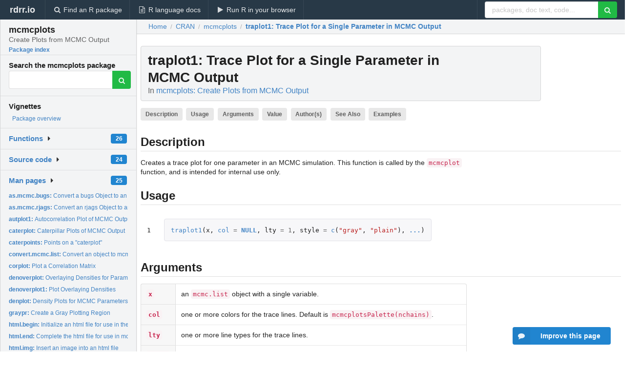

--- FILE ---
content_type: text/html; charset=utf-8
request_url: https://rdrr.io/cran/mcmcplots/man/traplot1.html
body_size: 312346
content:


<!DOCTYPE html>
<html lang="en">
  <head>
    <meta charset="utf-8">
    
    <script async src="https://www.googletagmanager.com/gtag/js?id=G-LRSBGK4Q35"></script>
<script>
  window.dataLayer = window.dataLayer || [];
  function gtag(){dataLayer.push(arguments);}
  gtag('js', new Date());

  gtag('config', 'G-LRSBGK4Q35');
</script>

    <meta http-equiv="X-UA-Compatible" content="IE=edge">
    <meta name="viewport" content="width=device-width, initial-scale=1, minimum-scale=1">
    <meta property="og:title" content="traplot1: Trace Plot for a Single Parameter in MCMC Output in mcmcplots: Create Plots from MCMC Output" />
    
      <meta name="description" content="Creates a trace plot for one parameter in an MCMC simulation.  This function is called by the mcmcplot function, and is intended for internal use only.">
      <meta property="og:description" content="Creates a trace plot for one parameter in an MCMC simulation.  This function is called by the mcmcplot function, and is intended for internal use only."/>
    

    <link rel="icon" href="/favicon.ico">

    <link rel="canonical" href="https://rdrr.io/cran/mcmcplots/man/traplot1.html" />

    <link rel="search" type="application/opensearchdescription+xml" title="R Package Documentation" href="/opensearch.xml" />

    <!-- Hello from va2  -->

    <title>traplot1: Trace Plot for a Single Parameter in MCMC Output in mcmcplots: Create Plots from MCMC Output</title>

    <!-- HTML5 shim and Respond.js IE8 support of HTML5 elements and media queries -->
    <!--[if lt IE 9]>
      <script src="https://oss.maxcdn.com/html5shiv/3.7.2/html5shiv.min.js"></script>
      <script src="https://oss.maxcdn.com/respond/1.4.2/respond.min.js"></script>
    <![endif]-->

    
      
      
<link rel="stylesheet" href="/static/CACHE/css/dd7eaddf7db3.css" type="text/css" />

    

    
  

  <script type="application/ld+json">
{
  "@context": "http://schema.org",
  "@type": "Article",
  "mainEntityOfPage": {
    "@type": "WebPage",
    "@id": "https://rdrr.io/cran/mcmcplots/man/traplot1.html"
  },
  "headline": "Trace Plot for a Single Parameter in MCMC Output",
  "datePublished": "2018-06-22T04:24:30+00:00",
  "dateModified": "2019-05-02T13:29:15.173821+00:00",
  "author": {
    "@type": "Person",
    "name": "S. McKay Curtis [aut, cre],   Ilya Goldin [ctb],   Evangelos Evangelou [ctb],   \u0027sumtxt\u0027 from GitHub [ctb]"
  },
  "description": "Creates a trace plot for one parameter in an MCMC simulation.  This function is called by the mcmcplot function, and is intended for internal use only."
}
  </script>

  <style>
    .hll { background-color: #ffffcc }
.pyg-c { color: #408080; font-style: italic } /* Comment */
.pyg-err { border: 1px solid #FF0000 } /* Error */
.pyg-k { color: #008000; font-weight: bold } /* Keyword */
.pyg-o { color: #666666 } /* Operator */
.pyg-ch { color: #408080; font-style: italic } /* Comment.Hashbang */
.pyg-cm { color: #408080; font-style: italic } /* Comment.Multiline */
.pyg-cp { color: #BC7A00 } /* Comment.Preproc */
.pyg-cpf { color: #408080; font-style: italic } /* Comment.PreprocFile */
.pyg-c1 { color: #408080; font-style: italic } /* Comment.Single */
.pyg-cs { color: #408080; font-style: italic } /* Comment.Special */
.pyg-gd { color: #A00000 } /* Generic.Deleted */
.pyg-ge { font-style: italic } /* Generic.Emph */
.pyg-gr { color: #FF0000 } /* Generic.Error */
.pyg-gh { color: #000080; font-weight: bold } /* Generic.Heading */
.pyg-gi { color: #00A000 } /* Generic.Inserted */
.pyg-go { color: #888888 } /* Generic.Output */
.pyg-gp { color: #000080; font-weight: bold } /* Generic.Prompt */
.pyg-gs { font-weight: bold } /* Generic.Strong */
.pyg-gu { color: #800080; font-weight: bold } /* Generic.Subheading */
.pyg-gt { color: #0044DD } /* Generic.Traceback */
.pyg-kc { color: #008000; font-weight: bold } /* Keyword.Constant */
.pyg-kd { color: #008000; font-weight: bold } /* Keyword.Declaration */
.pyg-kn { color: #008000; font-weight: bold } /* Keyword.Namespace */
.pyg-kp { color: #008000 } /* Keyword.Pseudo */
.pyg-kr { color: #008000; font-weight: bold } /* Keyword.Reserved */
.pyg-kt { color: #B00040 } /* Keyword.Type */
.pyg-m { color: #666666 } /* Literal.Number */
.pyg-s { color: #BA2121 } /* Literal.String */
.pyg-na { color: #7D9029 } /* Name.Attribute */
.pyg-nb { color: #008000 } /* Name.Builtin */
.pyg-nc { color: #0000FF; font-weight: bold } /* Name.Class */
.pyg-no { color: #880000 } /* Name.Constant */
.pyg-nd { color: #AA22FF } /* Name.Decorator */
.pyg-ni { color: #999999; font-weight: bold } /* Name.Entity */
.pyg-ne { color: #D2413A; font-weight: bold } /* Name.Exception */
.pyg-nf { color: #0000FF } /* Name.Function */
.pyg-nl { color: #A0A000 } /* Name.Label */
.pyg-nn { color: #0000FF; font-weight: bold } /* Name.Namespace */
.pyg-nt { color: #008000; font-weight: bold } /* Name.Tag */
.pyg-nv { color: #19177C } /* Name.Variable */
.pyg-ow { color: #AA22FF; font-weight: bold } /* Operator.Word */
.pyg-w { color: #bbbbbb } /* Text.Whitespace */
.pyg-mb { color: #666666 } /* Literal.Number.Bin */
.pyg-mf { color: #666666 } /* Literal.Number.Float */
.pyg-mh { color: #666666 } /* Literal.Number.Hex */
.pyg-mi { color: #666666 } /* Literal.Number.Integer */
.pyg-mo { color: #666666 } /* Literal.Number.Oct */
.pyg-sa { color: #BA2121 } /* Literal.String.Affix */
.pyg-sb { color: #BA2121 } /* Literal.String.Backtick */
.pyg-sc { color: #BA2121 } /* Literal.String.Char */
.pyg-dl { color: #BA2121 } /* Literal.String.Delimiter */
.pyg-sd { color: #BA2121; font-style: italic } /* Literal.String.Doc */
.pyg-s2 { color: #BA2121 } /* Literal.String.Double */
.pyg-se { color: #BB6622; font-weight: bold } /* Literal.String.Escape */
.pyg-sh { color: #BA2121 } /* Literal.String.Heredoc */
.pyg-si { color: #BB6688; font-weight: bold } /* Literal.String.Interpol */
.pyg-sx { color: #008000 } /* Literal.String.Other */
.pyg-sr { color: #BB6688 } /* Literal.String.Regex */
.pyg-s1 { color: #BA2121 } /* Literal.String.Single */
.pyg-ss { color: #19177C } /* Literal.String.Symbol */
.pyg-bp { color: #008000 } /* Name.Builtin.Pseudo */
.pyg-fm { color: #0000FF } /* Name.Function.Magic */
.pyg-vc { color: #19177C } /* Name.Variable.Class */
.pyg-vg { color: #19177C } /* Name.Variable.Global */
.pyg-vi { color: #19177C } /* Name.Variable.Instance */
.pyg-vm { color: #19177C } /* Name.Variable.Magic */
.pyg-il { color: #666666 } /* Literal.Number.Integer.Long */
  </style>


    
  </head>

  <body>
    <div class="ui darkblue top fixed inverted menu" role="navigation" itemscope itemtype="http://www.schema.org/SiteNavigationElement" style="height: 40px; z-index: 1000;">
      <a class="ui header item " href="/">rdrr.io<!-- <small>R Package Documentation</small>--></a>
      <a class='ui item ' href="/find/" itemprop="url"><i class='search icon'></i><span itemprop="name">Find an R package</span></a>
      <a class='ui item ' href="/r/" itemprop="url"><i class='file text outline icon'></i> <span itemprop="name">R language docs</span></a>
      <a class='ui item ' href="/snippets/" itemprop="url"><i class='play icon'></i> <span itemprop="name">Run R in your browser</span></a>

      <div class='right menu'>
        <form class='item' method='GET' action='/search'>
          <div class='ui right action input'>
            <input type='text' placeholder='packages, doc text, code...' size='24' name='q'>
            <button type="submit" class="ui green icon button"><i class='search icon'></i></button>
          </div>
        </form>
      </div>
    </div>

    
  



<div style='width: 280px; top: 24px; position: absolute;' class='ui vertical menu only-desktop bg-grey'>
  <a class='header  item' href='/cran/mcmcplots/' style='padding-bottom: 4px'>
    <h3 class='ui header' style='margin-bottom: 4px'>
      mcmcplots
      <div class='sub header'>Create Plots from MCMC Output</div>
    </h3>
    <small style='padding: 0 0 16px 0px' class='fakelink'>Package index</small>
  </a>

  <form class='item' method='GET' action='/search'>
    <div class='sub header' style='margin-bottom: 4px'>Search the mcmcplots package</div>
    <div class='ui action input' style='padding-right: 32px'>
      <input type='hidden' name='package' value='mcmcplots'>
      <input type='hidden' name='repo' value='cran'>
      <input type='text' placeholder='' name='q'>
      <button type="submit" class="ui green icon button">
        <i class="search icon"></i>
      </button>
    </div>
  </form>

  
    <div class='header item' style='padding-bottom: 7px'>Vignettes</div>
    <small>
      <ul class='fakelist'>
        
          <li>
            <a href='/cran/mcmcplots/man/mcmcplots-package.html'>
              Package overview
              
            </a>
          </li>
        
      </ul>
    </small>
  

  <div class='ui floating dropdown item finder '>
  <b><a href='/cran/mcmcplots/api/'>Functions</a></b> <div class='ui blue label'>26</div>
  <i class='caret right icon'></i>
  
  
  
</div>

  <div class='ui floating dropdown item finder '>
  <b><a href='/cran/mcmcplots/f/'>Source code</a></b> <div class='ui blue label'>24</div>
  <i class='caret right icon'></i>
  
  
  
</div>

  <div class='ui floating dropdown item finder '>
  <b><a href='/cran/mcmcplots/man/'>Man pages</a></b> <div class='ui blue label'>25</div>
  <i class='caret right icon'></i>
  
    <small>
      <ul style='list-style-type: none; margin: 12px auto 0; line-height: 2.0; padding-left: 0px; padding-bottom: 8px;'>
        
          <li style='white-space: nowrap; text-overflow: clip; overflow: hidden;'><a href='/cran/mcmcplots/man/as.mcmc.bugs.html'><b>as.mcmc.bugs: </b>Convert a bugs Object to an mcmc or mcmc.list Object</a></li>
        
          <li style='white-space: nowrap; text-overflow: clip; overflow: hidden;'><a href='/cran/mcmcplots/man/as.mcmc.rjags.html'><b>as.mcmc.rjags: </b>Convert an rjags Object to an mcmc or mcmc.list Object.</a></li>
        
          <li style='white-space: nowrap; text-overflow: clip; overflow: hidden;'><a href='/cran/mcmcplots/man/autplot1.html'><b>autplot1: </b>Autocorrelation Plot of MCMC Output</a></li>
        
          <li style='white-space: nowrap; text-overflow: clip; overflow: hidden;'><a href='/cran/mcmcplots/man/caterplot.html'><b>caterplot: </b>Caterpillar Plots of MCMC Output</a></li>
        
          <li style='white-space: nowrap; text-overflow: clip; overflow: hidden;'><a href='/cran/mcmcplots/man/caterpoints.html'><b>caterpoints: </b>Points on a &quot;caterplot&quot;</a></li>
        
          <li style='white-space: nowrap; text-overflow: clip; overflow: hidden;'><a href='/cran/mcmcplots/man/convert.mcmc.list.html'><b>convert.mcmc.list: </b>Convert an object to mcmc.list object</a></li>
        
          <li style='white-space: nowrap; text-overflow: clip; overflow: hidden;'><a href='/cran/mcmcplots/man/corplot.html'><b>corplot: </b>Plot a Correlation Matrix</a></li>
        
          <li style='white-space: nowrap; text-overflow: clip; overflow: hidden;'><a href='/cran/mcmcplots/man/denoverplot.html'><b>denoverplot: </b>Overlaying Densities for Parameters from two MCMC...</a></li>
        
          <li style='white-space: nowrap; text-overflow: clip; overflow: hidden;'><a href='/cran/mcmcplots/man/denoverplot1.html'><b>denoverplot1: </b>Plot Overlaying Densities</a></li>
        
          <li style='white-space: nowrap; text-overflow: clip; overflow: hidden;'><a href='/cran/mcmcplots/man/denplot.html'><b>denplot: </b>Density Plots for MCMC Parameters on a Single Plot</a></li>
        
          <li style='white-space: nowrap; text-overflow: clip; overflow: hidden;'><a href='/cran/mcmcplots/man/graypr.html'><b>graypr: </b>Create a Gray Plotting Region</a></li>
        
          <li style='white-space: nowrap; text-overflow: clip; overflow: hidden;'><a href='/cran/mcmcplots/man/html.begin.html'><b>html.begin: </b>Initialize an html file for use in the mcmcplot function.</a></li>
        
          <li style='white-space: nowrap; text-overflow: clip; overflow: hidden;'><a href='/cran/mcmcplots/man/html.end.html'><b>html.end: </b>Complete the html file for use in mcmcplot</a></li>
        
          <li style='white-space: nowrap; text-overflow: clip; overflow: hidden;'><a href='/cran/mcmcplots/man/html.img.html'><b>html.img: </b>Insert an image into an html file</a></li>
        
          <li style='white-space: nowrap; text-overflow: clip; overflow: hidden;'><a href='/cran/mcmcplots/man/mcmcplot.html'><b>mcmcplot: </b>Diagnostics Plots for MCMC in HTML format</a></li>
        
          <li style='white-space: nowrap; text-overflow: clip; overflow: hidden;'><a href='/cran/mcmcplots/man/mcmcplot1.html'><b>mcmcplot1: </b>MCMC Diagnostics Plots for one Model Parameter</a></li>
        
          <li style='white-space: nowrap; text-overflow: clip; overflow: hidden;'><a href='/cran/mcmcplots/man/mcmcplots-package.html'><b>mcmcplots-package: </b>Plots for MCMC Output</a></li>
        
          <li style='white-space: nowrap; text-overflow: clip; overflow: hidden;'><a href='/cran/mcmcplots/man/mcmcplotsPalette.html'><b>mcmcplotsPalette: </b>Color Palette for the mcmcplots Package</a></li>
        
          <li style='white-space: nowrap; text-overflow: clip; overflow: hidden;'><a href='/cran/mcmcplots/man/parcorplot.html'><b>parcorplot: </b>Correlation Plot for MCMC Draws of Model Parameters</a></li>
        
          <li style='white-space: nowrap; text-overflow: clip; overflow: hidden;'><a href='/cran/mcmcplots/man/parms2plot.html'><b>parms2plot: </b>Matches groups of parameters to plot in MCMC diagnostics...</a></li>
        
          <li style='white-space: nowrap; text-overflow: clip; overflow: hidden;'><a href='/cran/mcmcplots/man/rmeanplot.html'><b>rmeanplot: </b>Running Mean Plots of Multiple Parameters</a></li>
        
          <li style='white-space: nowrap; text-overflow: clip; overflow: hidden;'><a href='/cran/mcmcplots/man/rmeanplot1.html'><b>rmeanplot1: </b>Running Mean Plot for a Single Parameter in MCMC Output</a></li>
        
          <li style='white-space: nowrap; text-overflow: clip; overflow: hidden;'><a href='/cran/mcmcplots/man/to.greek.html'><b>to.greek: </b>Parse strings containing names of greek letters.</a></li>
        
          <li style='white-space: nowrap; text-overflow: clip; overflow: hidden;'><a href='/cran/mcmcplots/man/traplot.html'><b>traplot: </b>Traceplots of Multiple Parameters.</a></li>
        
          <li style='white-space: nowrap; text-overflow: clip; overflow: hidden;'><a href='/cran/mcmcplots/man/traplot1.html'><b>traplot1: </b>Trace Plot for a Single Parameter in MCMC Output</a></li>
        
        <li style='padding-top: 4px; padding-bottom: 0;'><a href='/cran/mcmcplots/man/'><b>Browse all...</b></a></li>
      </ul>
    </small>
  
  
  
</div>


  

  
</div>



  <div class='desktop-pad' id='body-content'>
    <div class='ui fluid container bc-row' style='padding-left: 24px'>
      <div class='ui breadcrumb' itemscope itemtype="http://schema.org/BreadcrumbList">
        <a class='section' href="/">Home</a>

        <div class='divider'> / </div>

        <span itemprop="itemListElement" itemscope itemtype="http://schema.org/ListItem">
          <a class='section' itemscope itemtype="http://schema.org/Thing" itemprop="item" id="https://rdrr.io/all/cran/" href="/all/cran/">
            <span itemprop="name">CRAN</span>
          </a>
          <meta itemprop="position" content="1" />
        </span>

        <div class='divider'> / </div>

        <span itemprop="itemListElement" itemscope itemtype="http://schema.org/ListItem">
          <a class='section' itemscope itemtype="http://schema.org/Thing" itemprop="item" id="https://rdrr.io/cran/mcmcplots/" href="/cran/mcmcplots/">
            <span itemprop="name">mcmcplots</span>
          </a>
          <meta itemprop="position" content="2" />
        </span>

        <div class='divider'> / </div>

        <span itemprop="itemListElement" itemscope itemtype="http://schema.org/ListItem" class="active section">
          <a class='active section' itemscope itemtype="http://schema.org/Thing" itemprop="item" id="https://rdrr.io/cran/mcmcplots/man/traplot1.html" href="https://rdrr.io/cran/mcmcplots/man/traplot1.html">
            <strong itemprop="name">traplot1</strong>: Trace Plot for a Single Parameter in MCMC Output
          </a>
          <meta itemprop="position" content="3" />
        </span>
      </div>
    </div>

    <div id='man-container' class='ui container' style='padding: 0px 8px'>
      
        
          <div class='only-desktop' style='float: right; width: 300px; height: 600px; margin-left: 16px;'>
            <ins class="adsbygoogle"
style="display:block;min-width:120px;max-width:300px;width:100%;height:600px"
data-ad-client="ca-pub-6535703173049909"
data-ad-slot="4796835387"
data-ad-format="vertical"></ins>
          </div>
        

        <!-- ethical is further down, under the title -->
      

      <h1 class='ui block header fit-content' id='manTitle'>
        <span id='manSlug'>traplot1</span>: Trace Plot for a Single Parameter in MCMC Output
        <div class='sub header'>In <a href='/cran/mcmcplots/'>mcmcplots: Create Plots from MCMC Output</a>
      </h1>

      

      <p>
        
          <a class='ui label' href='#heading-0' style='margin-bottom: 4px;'>Description</a>
        
          <a class='ui label' href='#heading-1' style='margin-bottom: 4px;'>Usage</a>
        
          <a class='ui label' href='#heading-2' style='margin-bottom: 4px;'>Arguments</a>
        
          <a class='ui label' href='#heading-3' style='margin-bottom: 4px;'>Value</a>
        
          <a class='ui label' href='#heading-4' style='margin-bottom: 4px;'>Author(s)</a>
        
          <a class='ui label' href='#heading-5' style='margin-bottom: 4px;'>See Also</a>
        
          <a class='ui label' href='#heading-6' style='margin-bottom: 4px;'>Examples</a>
        
      </p>

      <p>
        
      </p>

      


<a class="anchor" id="heading-0"></a><h2 class="ui dividing header">Description</h2>
<p>Creates a trace plot for one parameter in an MCMC simulation.  This function is called by the <code>mcmcplot</code> function, and is intended for internal use only.
</p>
<a class="anchor" id="heading-1"></a><h2 class="ui dividing header">Usage</h2>
<table class="highlighttable"><tr><td class="linenos"><div class="linenodiv"><pre>1</pre></div></td><td class="code"><div class="highlight"><pre><span></span><span class="pyg-nf"><a id="sym-traplot1" class="mini-popup" href="/cran/mcmcplots/man/traplot1.html" data-mini-url="/cran/mcmcplots/man/traplot1.minihtml">traplot1</a></span><span class="pyg-p">(</span><span class="pyg-n">x</span><span class="pyg-p">,</span> <span class="pyg-n"><a id="sym-col" class="mini-popup" href="/r/base/col.html" data-mini-url="/r/base/col.minihtml">col</a></span> <span class="pyg-o">=</span> <span class="pyg-kc"><a id="sym-NULL" class="mini-popup" href="/r/base/NULL.html" data-mini-url="/r/base/NULL.minihtml">NULL</a></span><span class="pyg-p">,</span> <span class="pyg-n">lty</span> <span class="pyg-o">=</span> <span class="pyg-m">1</span><span class="pyg-p">,</span> <span class="pyg-n">style</span> <span class="pyg-o">=</span> <span class="pyg-nf"><a id="sym-c" class="mini-popup" href="/r/base/c.html" data-mini-url="/r/base/c.minihtml">c</a></span><span class="pyg-p">(</span><span class="pyg-s">&quot;gray&quot;</span><span class="pyg-p">,</span> <span class="pyg-s">&quot;plain&quot;</span><span class="pyg-p">),</span> <span class="pyg-kc"><a id="sym-..." class="mini-popup" href="/r/base/dots.html" data-mini-url="/r/base/dots.minihtml">...</a></span><span class="pyg-p">)</span>
</pre></div>
</td></tr></table>
<a class="anchor" id="heading-2"></a><h2 class="ui dividing header">Arguments</h2>
<table class="ui collapsing definition table" summary="R argblock">
<tr valign="top"><td><code>x</code></td>
<td>
<p>an <code>mcmc.list</code> object with a single variable.</p>
</td></tr>
<tr valign="top"><td><code>col</code></td>
<td>
<p> one or more colors for the trace lines.  Default is <code>mcmcplotsPalette(nchains)</code>.</p>
</td></tr>
<tr valign="top"><td><code>lty</code></td>
<td>
<p> one or more line types for the trace lines.</p>
</td></tr>
<tr valign="top"><td><code>style</code></td>
<td>
<p> if "gray", then the plotting region is printed with a gray background, otherwise the default plotting region is used.</p>
</td></tr>
<tr valign="top"><td><code>...</code></td>
<td>
<p> further arguments passed to the plotting function.</p>
</td></tr>
</table>
<a class="anchor" id="heading-3"></a><h2 class="ui dividing header">Value</h2>
<p>Creates a plot.
</p>
<a class="anchor" id="heading-4"></a><h2 class="ui dividing header">Author(s)</h2>
<p>S. McKay Curtis
</p>
<a class="anchor" id="heading-5"></a><h2 class="ui dividing header">See Also</h2>
<p><code><a href="/cran/mcmcplots/man/mcmcplot1.html">mcmcplot1</a></code>, <code><a href="/cran/mcmcplots/man/denoverplot1.html">denoverplot1</a></code>, <code><a href="/cran/mcmcplots/man/autplot1.html">autplot1</a></code>
</p>
<a class="anchor" id="heading-6"></a><h2 class="ui dividing header">Examples</h2>
<table class="highlighttable"><tr><td class="linenos"><div class="linenodiv"><pre> 1
 2
 3
 4
 5
 6
 7
 8
 9
10
11</pre></div></td><td class="code"><div class="highlight"><pre><span></span><span class="pyg-c1">## Create fake MCMC output</span>
<span class="pyg-n">nc</span> <span class="pyg-o">&lt;-</span> <span class="pyg-m">10</span><span class="pyg-p">;</span> <span class="pyg-n">nr</span> <span class="pyg-o">&lt;-</span> <span class="pyg-m">1000</span>
<span class="pyg-n">pnames</span> <span class="pyg-o">&lt;-</span> <span class="pyg-nf"><a id="sym-c" class="mini-popup" href="/r/base/c.html" data-mini-url="/r/base/c.minihtml">c</a></span><span class="pyg-p">(</span><span class="pyg-nf"><a id="sym-paste" class="mini-popup" href="/r/base/paste.html" data-mini-url="/r/base/paste.minihtml">paste</a></span><span class="pyg-p">(</span><span class="pyg-s">&quot;alpha[&quot;</span><span class="pyg-p">,</span> <span class="pyg-m">1</span><span class="pyg-o">:</span><span class="pyg-m">5</span><span class="pyg-p">,</span> <span class="pyg-s">&quot;]&quot;</span><span class="pyg-p">,</span> <span class="pyg-n">sep</span><span class="pyg-o">=</span><span class="pyg-s">&quot;&quot;</span><span class="pyg-p">),</span> <span class="pyg-nf"><a id="sym-paste" class="mini-popup" href="/r/base/paste.html" data-mini-url="/r/base/paste.minihtml">paste</a></span><span class="pyg-p">(</span><span class="pyg-s">&quot;gamma[&quot;</span><span class="pyg-p">,</span> <span class="pyg-m">1</span><span class="pyg-o">:</span><span class="pyg-m">5</span><span class="pyg-p">,</span> <span class="pyg-s">&quot;]&quot;</span><span class="pyg-p">,</span> <span class="pyg-n">sep</span><span class="pyg-o">=</span><span class="pyg-s">&quot;&quot;</span><span class="pyg-p">))</span>
<span class="pyg-n">means</span> <span class="pyg-o">&lt;-</span> <span class="pyg-nf"><a id="sym-rpois" class="mini-popup" href="/r/stats/Poisson.html" data-mini-url="/r/stats/Poisson.minihtml">rpois</a></span><span class="pyg-p">(</span><span class="pyg-m">10</span><span class="pyg-p">,</span> <span class="pyg-m">20</span><span class="pyg-p">)</span>
<span class="pyg-n">fakemcmc</span> <span class="pyg-o">&lt;-</span> <span class="pyg-n">coda</span><span class="pyg-o">::</span><span class="pyg-nf">as.mcmc.list</span><span class="pyg-p">(</span>
    <span class="pyg-nf"><a id="sym-lapply" class="mini-popup" href="/r/base/lapply.html" data-mini-url="/r/base/lapply.minihtml">lapply</a></span><span class="pyg-p">(</span><span class="pyg-m">1</span><span class="pyg-o">:</span><span class="pyg-m">3</span><span class="pyg-p">,</span>
           <span class="pyg-nf"><a id="sym-function" class="mini-popup" href="/r/base/function.html" data-mini-url="/r/base/function.minihtml">function</a></span><span class="pyg-p">(</span><span class="pyg-n">i</span><span class="pyg-p">)</span> <span class="pyg-n">coda</span><span class="pyg-o">::</span><span class="pyg-nf">mcmc</span><span class="pyg-p">(</span><span class="pyg-nf"><a id="sym-matrix" class="mini-popup" href="/r/base/matrix.html" data-mini-url="/r/base/matrix.minihtml">matrix</a></span><span class="pyg-p">(</span><span class="pyg-nf"><a id="sym-rnorm" class="mini-popup" href="/r/stats/Normal.html" data-mini-url="/r/stats/Normal.minihtml">rnorm</a></span><span class="pyg-p">(</span><span class="pyg-n">nc</span><span class="pyg-o">*</span><span class="pyg-n">nr</span><span class="pyg-p">,</span> <span class="pyg-nf"><a id="sym-rep" class="mini-popup" href="/r/base/rep.html" data-mini-url="/r/base/rep.minihtml">rep</a></span><span class="pyg-p">(</span><span class="pyg-n">means</span><span class="pyg-p">,</span><span class="pyg-n">each</span><span class="pyg-o">=</span><span class="pyg-n">nr</span><span class="pyg-p">)),</span>
                                         <span class="pyg-n"><a id="sym-nrow" class="mini-popup" href="/r/base/nrow.html" data-mini-url="/r/base/nrow.minihtml">nrow</a></span><span class="pyg-o">=</span><span class="pyg-n">nr</span><span class="pyg-p">,</span> <span class="pyg-n"><a id="sym-dimnames" class="mini-popup" href="/r/base/dimnames.html" data-mini-url="/r/base/dimnames.minihtml">dimnames</a></span><span class="pyg-o">=</span><span class="pyg-nf"><a id="sym-list" class="mini-popup" href="/r/base/list.html" data-mini-url="/r/base/list.minihtml">list</a></span><span class="pyg-p">(</span><span class="pyg-kc"><a id="sym-NULL" class="mini-popup" href="/r/base/NULL.html" data-mini-url="/r/base/NULL.minihtml">NULL</a></span><span class="pyg-p">,</span><span class="pyg-n">pnames</span><span class="pyg-p">)))))</span>

<span class="pyg-nf"><a id="sym-traplot" class="mini-popup" href="/cran/mcmcplots/man/traplot.html" data-mini-url="/cran/mcmcplots/man/traplot.minihtml">traplot</a></span><span class="pyg-p">(</span><span class="pyg-n">fakemcmc<a id="sym-[" class="mini-popup" href="/r/base/Extract.html" data-mini-url="/r/base/Extract.minihtml">[</a></span><span class="pyg-p">,</span> <span class="pyg-s">&quot;alpha[5]&quot;</span><span class="pyg-p">,</span> <span class="pyg-n"><a id="sym-drop" class="mini-popup" href="/r/base/drop.html" data-mini-url="/r/base/drop.minihtml">drop</a></span><span class="pyg-o">=</span><span class="pyg-kc"><a id="sym-FALSE" class="mini-popup" href="/r/base/logical.html" data-mini-url="/r/base/logical.minihtml">FALSE</a></span><span class="pyg-n">]</span><span class="pyg-p">)</span>
<span class="pyg-nf"><a id="sym-traplot" class="mini-popup" href="/cran/mcmcplots/man/traplot.html" data-mini-url="/cran/mcmcplots/man/traplot.minihtml">traplot</a></span><span class="pyg-p">(</span><span class="pyg-n">fakemcmc<a id="sym-[" class="mini-popup" href="/r/base/Extract.html" data-mini-url="/r/base/Extract.minihtml">[</a></span><span class="pyg-p">,</span> <span class="pyg-s">&quot;alpha[5]&quot;</span><span class="pyg-p">,</span> <span class="pyg-n"><a id="sym-drop" class="mini-popup" href="/r/base/drop.html" data-mini-url="/r/base/drop.minihtml">drop</a></span><span class="pyg-o">=</span><span class="pyg-kc"><a id="sym-FALSE" class="mini-popup" href="/r/base/logical.html" data-mini-url="/r/base/logical.minihtml">FALSE</a></span><span class="pyg-n">]</span><span class="pyg-p">,</span> <span class="pyg-n">style</span><span class="pyg-o">=</span><span class="pyg-s">&quot;plain&quot;</span><span class="pyg-p">)</span>
</pre></div>
</td></tr></table><div class="snip-cached" style="padding-top: 24px;"><h3 class="ui dividing header">Example output</h3><div class="ui stackable two column grid"><div class="column"><img class="fullwidth ui medium bordered image" src="[data-uri]"/><img class="fullwidth ui medium bordered image" src="[data-uri]"/></div><div class="column"><html><body><div class="highlight"><pre><span></span><span class="pyg-n">Loading</span> <span class="pyg-n">required</span> <span class="pyg-n">package</span><span class="pyg-o">:</span> <span class="pyg-n">coda</span>
</pre></div>
</body></html></div></div></div>


      

      

      <br />

      <div class='only-mobile' style='width: 320px; height: 100px; text-align: center;'><!-- rdrr-mobile-responsive -->
<ins class="adsbygoogle"
    style="display:block"
    data-ad-client="ca-pub-6535703173049909"
    data-ad-slot="4915028187"
    data-ad-format="auto"></ins></div>

      <small><a href="/cran/mcmcplots/">mcmcplots documentation</a> built on May 2, 2019, 1:29 p.m.</small>


      <br />
      <br />

      <div class='ui message'>
        <div class='ui stackable grid'>
          <div class='ten wide column'>
            <h2 class='ui header'>Related to <a href=''>traplot1</a> in <a href='/cran/mcmcplots/'>mcmcplots</a>...</h2>
          </div>
          <div class='six wide column'>
            <form class='ui form' method='GET' action='/search'>
              <div class='ui action input'>
                <input type='hidden' name='package' value='mcmcplots'>
                <input type='hidden' name='repo' value='cran'>
                <input type='text' placeholder='traplot1' name='q' size='32'>
                <button type="submit" class="ui green button"><i class='search icon'></i></button>
              </div>
            </form>
          </div>
        </div>

        <div class='ui three column stackable grid'>
          <div class='column'>
            <div class='ui link list'>
              <!-- <a class='header item'>traplot1 source code</a> -->
              <a class='fakelink item' href='/cran/mcmcplots/'><b>mcmcplots index</b></a>
              
            </div>
          </div>

          <div class='column'>
            <div class='ui link list'>
              
                <a class='fakelink item' href='/cran/mcmcplots/man/mcmcplots-package.html'>
                  Package overview
                  
                </a>
              
            </div>
          </div>

          

          
        </div>
      </div>
    </div>

    <div class="ui inverted darkblue vertical footer segment" style='margin-top: 16px; padding: 32px;'>
  <div class="ui center aligned container">
    <div class="ui stackable inverted divided three column centered grid">
      <div class="five wide column">
        <h4 class="ui inverted header">R Package Documentation</h4>
        <div class='ui inverted link list'>
          <a class='item' href='/' >rdrr.io home</a>
          <a class='item' href='/r/'>R language documentation</a>
          <a class='item' href='/snippets/'>Run R code online</a>
        </div>
      </div>
      <div class="five wide column">
        <h4 class="ui inverted header">Browse R Packages</h4>
        <div class='ui inverted link list'>
          <a class='item' href='/all/cran/'>CRAN packages</a>
          <a class='item' href='/all/bioc/'>Bioconductor packages</a>
          <a class='item' href='/all/rforge/'>R-Forge packages</a>
          <a class='item' href='/all/github/'>GitHub packages</a>
        </div>
      </div>
      <div class="five wide column">
        <h4 class="ui inverted header">We want your feedback!</h4>
        <small>Note that we can't provide technical support on individual packages. You should contact the package authors for that.</small>
        <div class='ui inverted link list'>
          <a class='item' href="https://twitter.com/intent/tweet?screen_name=rdrrHQ">
            <div class='ui large icon label twitter-button-colour'>
              <i class='whiteish twitter icon'></i> Tweet to @rdrrHQ
            </div>
          </a>

          <a class='item' href="https://github.com/rdrr-io/rdrr-issues/issues">
            <div class='ui large icon label github-button-colour'>
              <i class='whiteish github icon'></i> GitHub issue tracker
            </div>
          </a>

          <a class='item' href="mailto:ian@mutexlabs.com">
            <div class='ui teal large icon label'>
              <i class='whiteish mail outline icon'></i> ian@mutexlabs.com
            </div>
          </a>

          <a class='item' href="https://ianhowson.com">
            <div class='ui inverted large image label'>
              <img class='ui avatar image' src='/static/images/ianhowson32.png'> <span class='whiteish'>Personal blog</span>
            </div>
          </a>
        </div>
      </div>
    </div>
  </div>

  
  <br />
  <div class='only-mobile' style='min-height: 120px'>
    &nbsp;
  </div>
</div>
  </div>


    <!-- suggestions button -->
    <div style='position: fixed; bottom: 2%; right: 2%; z-index: 1000;'>
      <div class="ui raised segment surveyPopup" style='display:none'>
  <div class="ui large header">What can we improve?</div>

  <div class='content'>
    <div class="ui form">
      <div class="field">
        <button class='ui fluid button surveyReasonButton'>The page or its content looks wrong</button>
      </div>

      <div class="field">
        <button class='ui fluid button surveyReasonButton'>I can't find what I'm looking for</button>
      </div>

      <div class="field">
        <button class='ui fluid button surveyReasonButton'>I have a suggestion</button>
      </div>

      <div class="field">
        <button class='ui fluid button surveyReasonButton'>Other</button>
      </div>

      <div class="field">
        <label>Extra info (optional)</label>
        <textarea class='surveyText' rows='3' placeholder="Please enter more detail, if you like. Leave your email address if you'd like us to get in contact with you."></textarea>
      </div>

      <div class='ui error message surveyError' style='display: none'></div>

      <button class='ui large fluid green disabled button surveySubmitButton'>Submit</button>
    </div>
  </div>
</div>

      <button class='ui blue labeled icon button surveyButton only-desktop' style='display: none; float: right;'><i class="comment icon"></i> Improve this page</button>
      
    </div>

    
      <script async src="//pagead2.googlesyndication.com/pagead/js/adsbygoogle.js"></script>
    

    
  


    <div class="ui modal snippetsModal">
  <div class="header">
    Embedding an R snippet on your website
  </div>
  <div class="content">
    <div class="description">
      <p>Add the following code to your website.</p>

      <p>
        <textarea class='codearea snippetEmbedCode' rows='5' style="font-family: Consolas,Monaco,'Andale Mono',monospace;">REMOVE THIS</textarea>
        <button class='ui blue button copyButton' data-clipboard-target='.snippetEmbedCode'>Copy to clipboard</button>
      </p>

      <p>For more information on customizing the embed code, read <a href='/snippets/embedding/'>Embedding Snippets</a>.</p>
    </div>
  </div>
  <div class="actions">
    <div class="ui button">Close</div>
  </div>
</div>

    
    <script type="text/javascript" src="/static/CACHE/js/73d0b6f91493.js"></script>

    
    <script type="text/javascript" src="/static/CACHE/js/484b2a9a799d.js"></script>

    
    <script type="text/javascript" src="/static/CACHE/js/4f8010c72628.js"></script>

    
  <script>
    g_package_name = 'mcmcplots';
  </script>


    
  
<link rel="stylesheet" href="/static/CACHE/css/dd7eaddf7db3.css" type="text/css" />



    <link rel="stylesheet" href="//fonts.googleapis.com/css?family=Open+Sans:400,400italic,600,600italic,800,800italic">
    <link rel="stylesheet" href="//fonts.googleapis.com/css?family=Oswald:400,300,700">
  </body>
</html>


--- FILE ---
content_type: text/html; charset=utf-8
request_url: https://www.google.com/recaptcha/api2/aframe
body_size: 268
content:
<!DOCTYPE HTML><html><head><meta http-equiv="content-type" content="text/html; charset=UTF-8"></head><body><script nonce="EjdtkXVJnpmI2KKW-jL2FA">/** Anti-fraud and anti-abuse applications only. See google.com/recaptcha */ try{var clients={'sodar':'https://pagead2.googlesyndication.com/pagead/sodar?'};window.addEventListener("message",function(a){try{if(a.source===window.parent){var b=JSON.parse(a.data);var c=clients[b['id']];if(c){var d=document.createElement('img');d.src=c+b['params']+'&rc='+(localStorage.getItem("rc::a")?sessionStorage.getItem("rc::b"):"");window.document.body.appendChild(d);sessionStorage.setItem("rc::e",parseInt(sessionStorage.getItem("rc::e")||0)+1);localStorage.setItem("rc::h",'1768906665614');}}}catch(b){}});window.parent.postMessage("_grecaptcha_ready", "*");}catch(b){}</script></body></html>